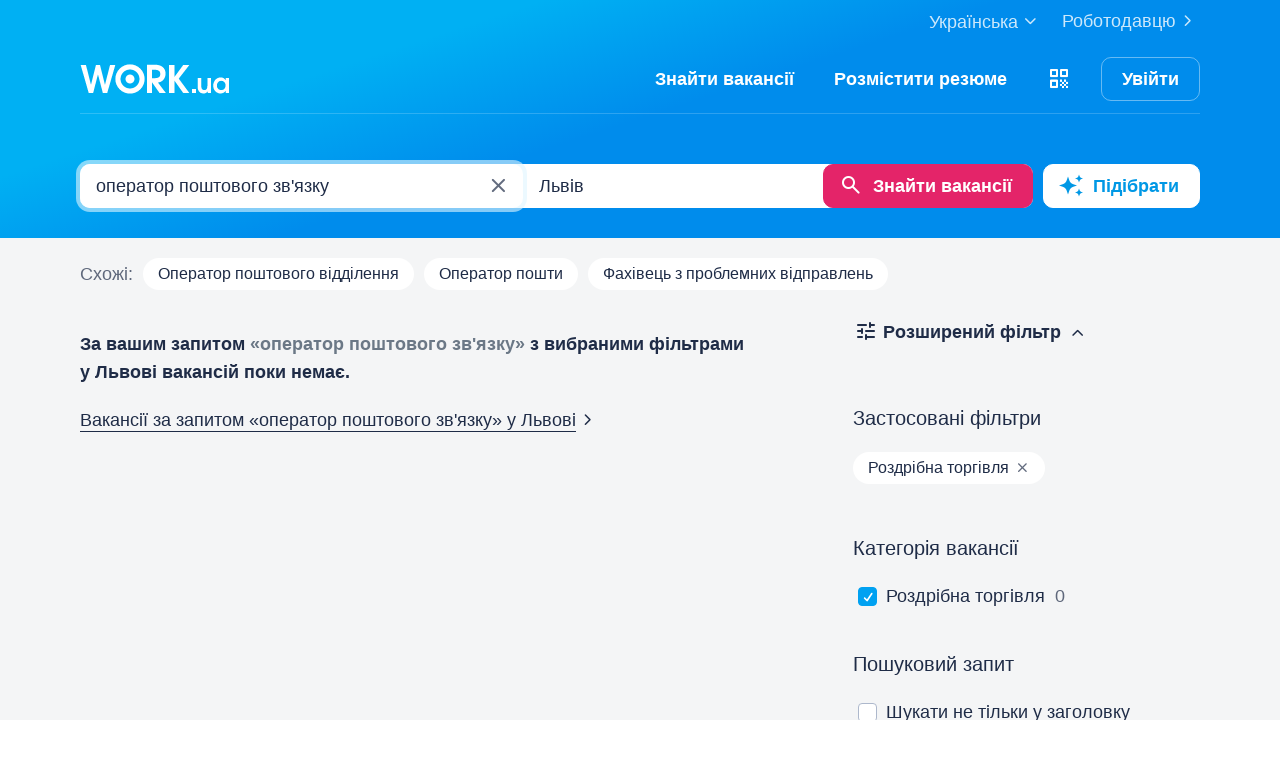

--- FILE ---
content_type: application/javascript
request_url: https://st.work.ua/js/jobseeker/saved-search-subscribe-block-min_1763385666.js
body_size: 11087
content:
/*!
 * jQuery Validation Plugin v1.13.1
 *
 * http://jqueryvalidation.org/
 *
 * Copyright (c) 2014 Jörn Zaefferer
 * Released under the MIT license
 */
function array_unique(e){var t,r,i;for(r=e.length;r;)for(t=--r;t>0;)if(e[r]===e[--t]){for(i=t;--t&&e[r]===e[t];);r-=e.splice(t+1,i-t).length}return e}function _fieldErr(){return 0==arguments.length?"":1==arguments.length?lang.validate.messages[arguments[0]]||"":(arguments[0]=lang.validate.messages[arguments[0]]||"",arguments[1]=lang.validate.fields[arguments[1]]||"",$.validator.format.apply(this,arguments))}function _detectSocial(e){var t=window.socialRestriction;for(var r in t)if(new RegExp(t[r].regexp.slice(1,-2),"i").test(e))return t[r].name;return!1}function _isMainPageSocial(e){var t=window.socialRestriction;for(var r in t)if(new RegExp(t[r].regexp_main.slice(1,-2),"i").test(e))return!0;return!1}function showModalForEmailSpecify(e,t){"object"!=typeof t&&(t={});var r=$("body"),i=function(){return r.ModalBPWnd("getcontainer").find("form")},n=function(){return r.ModalBPWnd("getcontainer").find(".specify-submit")},s='<form id="specify-email-form"><div class="row"><div class="col-md-10 col-sm-12"><p class="cut-bottom">'+lang.specify_email_modal.content_text+'</p></div><div class="form-group col-md-10 col-sm-12"><input class="form-control" type="text" name="email" id="email-modal" placeholder="'+lang.validate.fields.email+'"></div></div></form>';r.ModalBPWnd({title:lang.specify_email_modal.title,own_body_el:s,footer_buttons:[{name:lang.save,add_class:"specify-submit",type:"button",func:function(){i().trigger("submit")}},{type:"or-cancel"}],removeDialogFromPageIfClose:!0}),r.ModalBPWnd("open"),$("#email-modal").val(lastUserModalEmail),i().validate({debug:!1,rules:{email:{required:!0,email:!0,remote:{url:"/jobseeker/check-email/",type:"post",async:!1,dataFilter:function(e){var t=JSON.parse(e).message;return!t||'"'+t+'"'}}}},messages:{email:{required:lang.form_errs.empty_email,email:lang.form_errs.bad_email}},submitHandler:function(i){self=this;var s=$(i).serializeArray(),a=s[0].value;if("function"==typeof t.beforeSubmitHandler&&!t.beforeSubmitHandler(s))return!1;if(lastUserSentEmail.length>0&&a.toLowerCase()===lastUserSentEmail)return e(s);if(n().prop("disabled",!0),"object"==typeof t.data)for(key in t.data)s.push({name:key,value:t.data[key]});$.post("/ajax/jobseeker/update-email/",s,(function(i){i.success?(t.hasOwnProperty("forceClose")&&!0!==t.forceClose||r.ModalBPWnd("close"),lastUserSentEmail=a.toLowerCase(),e(s)):i.message&&self.showPostErrors({email:i.message}),n().prop("disabled",!1)}),"json")}}),$.extend($.validator.prototype,{showFormError:function(){}})}!function(e){"function"==typeof define&&define.amd?define(["jquery"],e):e(jQuery)}((function(e){e.extend(e.fn,{validate:function(t){if(this.length){var r=e.data(this[0],"validator");return r||(this.attr("novalidate","novalidate"),r=new e.validator(t,this[0]),e.data(this[0],"validator",r),r.settings.onsubmit&&(this.validateDelegate(":submit","click.validate",(function(t){r.settings.submitHandler&&(r.submitButton=t.target),e(t.target).hasClass("cancel")&&(r.cancelSubmit=!0),void 0!==e(t.target).attr("formnovalidate")&&(r.cancelSubmit=!0)})),this.submit((function(t){function i(){var i,n;return!r.settings.submitHandler||(r.submitButton&&(i=e("<input type='hidden'/>").attr("name",r.submitButton.name).val(e(r.submitButton).val()).appendTo(r.currentForm)),n=r.settings.submitHandler.call(r,r.currentForm,t),r.submitButton&&i.remove(),void 0!==n&&n)}return r.settings.debug&&t.preventDefault(),r.cancelSubmit?(r.cancelSubmit=!1,i()):r.form()?r.pendingRequest?(r.formSubmitted=!0,!1):i():(r.focusInvalid(),!1)}))),r)}t&&t.debug&&window.console&&console.warn("Nothing selected, can't validate, returning nothing.")},valid:function(){var t,r;return e(this[0]).is("form")?t=this.validate().form():(t=!0,r=e(this[0].form).validate(),this.each((function(){t=r.element(this)&&t}))),t},removeAttrs:function(t){var r={},i=this;return e.each(t.split(/\s/),(function(e,t){r[t]=i.attr(t),i.removeAttr(t)})),r},rules:function(t,r){var i,n,s,a,o,l,u=this[0];if(t)switch(n=(i=e.data(u.form,"validator").settings).rules,s=e.validator.staticRules(u),t){case"add":e.extend(s,e.validator.normalizeRule(r)),delete s.messages,n[u.name]=s,r.messages&&(i.messages[u.name]=e.extend(i.messages[u.name],r.messages));break;case"remove":return r?(l={},e.each(r.split(/\s/),(function(t,r){l[r]=s[r],delete s[r],"required"===r&&e(u).removeAttr("aria-required")})),l):(delete n[u.name],s)}return(a=e.validator.normalizeRules(e.extend({},e.validator.classRules(u),e.validator.attributeRules(u),e.validator.dataRules(u),e.validator.staticRules(u)),u)).required&&(o=a.required,delete a.required,a=e.extend({required:o},a),e(u).attr("aria-required","true")),a.remote&&(o=a.remote,delete a.remote,a=e.extend(a,{remote:o})),a}}),e.extend(e.expr[":"],{blank:function(t){return!e.trim(""+e(t).val())},filled:function(t){return!!e.trim(""+e(t).val())},unchecked:function(t){return!e(t).prop("checked")}}),e.validator=function(t,r){this.settings=e.extend(!0,{},e.validator.defaults,t),this.currentForm=r,this.init()},e.validator.format=function(t,r){return 1===arguments.length?function(){var r=e.makeArray(arguments);return r.unshift(t),e.validator.format.apply(this,r)}:(arguments.length>2&&r.constructor!==Array&&(r=e.makeArray(arguments).slice(1)),r.constructor!==Array&&(r=[r]),e.each(r,(function(e,r){t=t.replace(new RegExp("\\{"+e+"\\}","g"),(function(){return r}))})),t)},e.extend(e.validator,{defaults:{messages:{},groups:{},rules:{},errorClass:"error",validClass:"valid",errorElement:"label",focusCleanup:!1,focusInvalid:!0,errorContainer:e([]),errorLabelContainer:e([]),onsubmit:!0,ignore:":hidden",ignoreTitle:!1,onfocusin:function(e){this.lastActive=e,this.settings.focusCleanup&&(this.settings.unhighlight&&this.settings.unhighlight.call(this,e,this.settings.errorClass,this.settings.validClass),this.hideThese(this.errorsFor(e)))},onfocusout:function(e){this.checkable(e)||!(e.name in this.submitted)&&this.optional(e)||this.element(e)},onkeyup:function(e,t){9===t.which&&""===this.elementValue(e)||(e.name in this.submitted||e===this.lastElement)&&this.element(e)},onclick:function(e){e.name in this.submitted?this.element(e):e.parentNode.name in this.submitted&&this.element(e.parentNode)},highlight:function(t,r,i){"radio"===t.type?this.findByName(t.name).addClass(r).removeClass(i):e(t).addClass(r).removeClass(i)},unhighlight:function(t,r,i){"radio"===t.type?this.findByName(t.name).removeClass(r).addClass(i):e(t).removeClass(r).addClass(i)}},setDefaults:function(t){e.extend(e.validator.defaults,t)},messages:{required:"This field is required.",remote:"Please fix this field.",email:"Please enter a valid email address.",url:"Please enter a valid URL.",date:"Please enter a valid date.",dateISO:"Please enter a valid date ( ISO ).",number:"Please enter a valid number.",digits:"Please enter only digits.",creditcard:"Please enter a valid credit card number.",equalTo:"Please enter the same value again.",maxlength:e.validator.format("Please enter no more than {0} characters."),minlength:e.validator.format("Please enter at least {0} characters."),rangelength:e.validator.format("Please enter a value between {0} and {1} characters long."),range:e.validator.format("Please enter a value between {0} and {1}."),max:e.validator.format("Please enter a value less than or equal to {0}."),min:e.validator.format("Please enter a value greater than or equal to {0}.")},autoCreateRanges:!1,prototype:{init:function(){this.labelContainer=e(this.settings.errorLabelContainer),this.errorContext=this.labelContainer.length&&this.labelContainer||e(this.currentForm),this.containers=e(this.settings.errorContainer).add(this.settings.errorLabelContainer),this.submitted={},this.valueCache={},this.pendingRequest=0,this.pending={},this.invalid={},this.reset();var t,r=this.groups={};function i(t){var r=e.data(this[0].form,"validator"),i="on"+t.type.replace(/^validate/,""),n=r.settings;n[i]&&!this.is(n.ignore)&&n[i].call(r,this[0],t)}e.each(this.settings.groups,(function(t,i){"string"==typeof i&&(i=i.split(/\s/)),e.each(i,(function(e,i){r[i]=t}))})),t=this.settings.rules,e.each(t,(function(r,i){t[r]=e.validator.normalizeRule(i)})),e(this.currentForm).validateDelegate(":text, [type='password'], [type='file'], select, textarea, [type='number'], [type='search'] ,[type='tel'], [type='url'], [type='email'], [type='datetime'], [type='date'], [type='month'], [type='week'], [type='time'], [type='datetime-local'], [type='range'], [type='color'], [type='radio'], [type='checkbox']","focusin.validate focusout.validate keyup.validate",i).validateDelegate("select, option, [type='radio'], [type='checkbox']","click.validate",i),this.settings.invalidHandler&&e(this.currentForm).bind("invalid-form.validate",this.settings.invalidHandler),e(this.currentForm).find("[required], [data-rule-required], .required").attr("aria-required","true")},form:function(){return this.checkForm(),e.extend(this.submitted,this.errorMap),this.invalid=e.extend({},this.errorMap),this.valid()||e(this.currentForm).triggerHandler("invalid-form",[this]),this.showErrors(),this.valid()},checkForm:function(){this.prepareForm();for(var e=0,t=this.currentElements=this.elements();t[e];e++)this.check(t[e]);return this.valid()},element:function(t){var r=this.clean(t),i=this.validationTargetFor(r),n=!0;return this.lastElement=i,void 0===i?delete this.invalid[r.name]:(this.prepareElement(i),this.currentElements=e(i),(n=!1!==this.check(i))?delete this.invalid[i.name]:this.invalid[i.name]=!0),e(t).attr("aria-invalid",!n),this.numberOfInvalids()||(this.toHide=this.toHide.add(this.containers)),this.showErrors(),n},showErrors:function(t){if(t){for(var r in e.extend(this.errorMap,t),this.errorList=[],t)this.errorList.push({message:t[r],element:this.findByName(r)[0]});this.successList=e.grep(this.successList,(function(e){return!(e.name in t)}))}this.settings.showErrors?this.settings.showErrors.call(this,this.errorMap,this.errorList):this.defaultShowErrors()},resetForm:function(){e.fn.resetForm&&e(this.currentForm).resetForm(),this.submitted={},this.lastElement=null,this.prepareForm(),this.hideErrors(),this.elements().removeClass(this.settings.errorClass).removeData("previousValue").removeAttr("aria-invalid")},numberOfInvalids:function(){return this.objectLength(this.invalid)},objectLength:function(e){var t,r=0;for(t in e)r++;return r},hideErrors:function(){this.hideThese(this.toHide)},hideThese:function(e){e.not(this.containers).text(""),this.addWrapper(e).hide()},valid:function(){return 0===this.size()},size:function(){return this.errorList.length},focusInvalid:function(){if(this.settings.focusInvalid)try{e(this.findLastActive()||this.errorList.length&&this.errorList[0].element||[]).filter(":visible").focus().trigger("focusin")}catch(e){}},findLastActive:function(){var t=this.lastActive;return t&&1===e.grep(this.errorList,(function(e){return e.element.name===t.name})).length&&t},elements:function(){var t=this,r={};return e(this.currentForm).find("input, select, textarea").not(":submit, :reset, :image, [disabled], [readonly]").not(this.settings.ignore).filter((function(){return!this.name&&t.settings.debug&&window.console&&console.error("%o has no name assigned",this),!(this.name in r||!t.objectLength(e(this).rules()))&&(r[this.name]=!0,!0)}))},clean:function(t){return e(t)[0]},errors:function(){var t=this.settings.errorClass.split(" ").join(".");return e(this.settings.errorElement+"."+t,this.errorContext)},reset:function(){this.successList=[],this.errorList=[],this.errorMap={},this.toShow=e([]),this.toHide=e([]),this.currentElements=e([])},prepareForm:function(){this.reset(),this.toHide=this.errors().add(this.containers)},prepareElement:function(e){this.reset(),this.toHide=this.errorsFor(e)},elementValue:function(t){var r,i=e(t),n=t.type;return"radio"===n||"checkbox"===n?e("input[name='"+t.name+"']:checked").val():"number"===n&&void 0!==t.validity?!t.validity.badInput&&i.val():"string"==typeof(r=i.val())?r.replace(/\r/g,""):r},check:function(t){t=this.validationTargetFor(this.clean(t));var r,i,n,s=e(t).rules(),a=e.map(s,(function(e,t){return t})).length,o=!1,l=this.elementValue(t);for(i in s){n={method:i,parameters:s[i]};try{if("dependency-mismatch"===(r=e.validator.methods[i].call(this,l,t,n.parameters))&&1===a){o=!0;continue}if(o=!1,"pending"===r)return void(this.toHide=this.toHide.not(this.errorsFor(t)));if(!r)return this.formatAndAdd(t,n),!1}catch(e){throw this.settings.debug&&window.console&&console.log("Exception occurred when checking element "+t.id+", check the '"+n.method+"' method.",e),e}}if(!o)return this.objectLength(s)&&this.successList.push(t),!0},customDataMessage:function(t,r){return e(t).data("msg"+r.charAt(0).toUpperCase()+r.substring(1).toLowerCase())||e(t).data("msg")},customMessage:function(e,t){var r=this.settings.messages[e];return r&&(r.constructor===String?r:r[t])},findDefined:function(){for(var e=0;e<arguments.length;e++)if(void 0!==arguments[e])return arguments[e]},defaultMessage:function(t,r){return this.findDefined(this.customMessage(t.name,r),this.customDataMessage(t,r),!this.settings.ignoreTitle&&t.title||void 0,e.validator.messages[r],"<strong>Warning: No message defined for "+t.name+"</strong>")},formatAndAdd:function(t,r){var i=this.defaultMessage(t,r.method),n=/\$?\{(\d+)\}/g;"function"==typeof i?i=i.call(this,r.parameters,t):n.test(i)&&(i=e.validator.format(i.replace(n,"{$1}"),r.parameters)),this.errorList.push({message:i,element:t,method:r.method}),this.errorMap[t.name]=i,this.submitted[t.name]=i},addWrapper:function(e){return this.settings.wrapper&&(e=e.add(e.parent(this.settings.wrapper))),e},defaultShowErrors:function(){var e,t,r;for(e=0;this.errorList[e];e++)r=this.errorList[e],this.settings.highlight&&this.settings.highlight.call(this,r.element,this.settings.errorClass,this.settings.validClass),this.showLabel(r.element,r.message);if(this.errorList.length&&(this.toShow=this.toShow.add(this.containers)),this.settings.success)for(e=0;this.successList[e];e++)this.showLabel(this.successList[e]);if(this.settings.unhighlight)for(e=0,t=this.validElements();t[e];e++)this.settings.unhighlight.call(this,t[e],this.settings.errorClass,this.settings.validClass);this.toHide=this.toHide.not(this.toShow),this.hideErrors(),this.addWrapper(this.toShow).show()},validElements:function(){return this.currentElements.not(this.invalidElements())},invalidElements:function(){return e(this.errorList).map((function(){return this.element}))},showLabel:function(t,r){var i,n,s,a=this.errorsFor(t),o=this.idOrName(t),l=e(t).attr("aria-describedby");a.length?(a.removeClass(this.settings.validClass).addClass(this.settings.errorClass),a.html(r)):(i=a=e("<"+this.settings.errorElement+">").attr("id",o+"-error").addClass(this.settings.errorClass).html(r||""),this.settings.wrapper&&(i=a.hide().show().wrap("<"+this.settings.wrapper+"/>").parent()),this.labelContainer.length?this.labelContainer.append(i):this.settings.errorPlacement?this.settings.errorPlacement(i,e(t)):i.insertAfter(t),a.is("label")?a.attr("for",o):0===a.parents("label[for='"+o+"']").length&&(s=a.attr("id").replace(/(:|\.|\[|\])/g,"\\$1"),l?l.match(new RegExp("\\b"+s+"\\b"))||(l+=" "+s):l=s,e(t).attr("aria-describedby",l),(n=this.groups[t.name])&&e.each(this.groups,(function(t,r){r===n&&e("[name='"+t+"']",this.currentForm).attr("aria-describedby",a.attr("id"))})))),!r&&this.settings.success&&(a.text(""),"string"==typeof this.settings.success?a.addClass(this.settings.success):this.settings.success(a,t)),this.toShow=this.toShow.add(a)},errorsFor:function(t){var r=this.idOrName(t),i=e(t).attr("aria-describedby"),n="label[for='"+r+"'], label[for='"+r+"'] *";return i&&(n=n+", #"+i.replace(/\s+/g,", #")),this.errors().filter(n)},idOrName:function(e){return this.groups[e.name]||(this.checkable(e)?e.name:e.id||e.name)},validationTargetFor:function(t){return this.checkable(t)&&(t=this.findByName(t.name)),e(t).not(this.settings.ignore)[0]},checkable:function(e){return/radio|checkbox/i.test(e.type)},findByName:function(t){return e(this.currentForm).find("[name='"+t+"']")},getLength:function(t,r){switch(r.nodeName.toLowerCase()){case"select":return e("option:selected",r).length;case"input":if(this.checkable(r))return this.findByName(r.name).filter(":checked").length}return t.length},depend:function(e,t){return!this.dependTypes[typeof e]||this.dependTypes[typeof e](e,t)},dependTypes:{boolean:function(e){return e},string:function(t,r){return!!e(t,r.form).length},function:function(e,t){return e(t)}},optional:function(t){var r=this.elementValue(t);return!e.validator.methods.required.call(this,r,t)&&"dependency-mismatch"},startRequest:function(e){this.pending[e.name]||(this.pendingRequest++,this.pending[e.name]=!0)},stopRequest:function(t,r){this.pendingRequest--,this.pendingRequest<0&&(this.pendingRequest=0),delete this.pending[t.name],r&&0===this.pendingRequest&&this.formSubmitted&&this.form()?(e(this.currentForm).submit(),this.formSubmitted=!1):!r&&0===this.pendingRequest&&this.formSubmitted&&(e(this.currentForm).triggerHandler("invalid-form",[this]),this.formSubmitted=!1)},previousValue:function(t){return e.data(t,"previousValue")||e.data(t,"previousValue",{old:null,valid:!0,message:this.defaultMessage(t,"remote")})}},classRuleSettings:{required:{required:!0},email:{email:!0},url:{url:!0},date:{date:!0},dateISO:{dateISO:!0},number:{number:!0},digits:{digits:!0},creditcard:{creditcard:!0}},addClassRules:function(t,r){t.constructor===String?this.classRuleSettings[t]=r:e.extend(this.classRuleSettings,t)},classRules:function(t){var r={},i=e(t).attr("class");return i&&e.each(i.split(" "),(function(){this in e.validator.classRuleSettings&&e.extend(r,e.validator.classRuleSettings[this])})),r},attributeRules:function(t){var r,i,n={},s=e(t),a=t.getAttribute("type");for(r in e.validator.methods)"required"===r?(""===(i=t.getAttribute(r))&&(i=!0),i=!!i):i=s.attr(r),/min|max/.test(r)&&(null===a||/number|range|text/.test(a))&&(i=Number(i)),i||0===i?n[r]=i:a===r&&"range"!==a&&(n[r]=!0);return n.maxlength&&/-1|2147483647|524288/.test(n.maxlength)&&delete n.maxlength,n},dataRules:function(t){var r,i,n={},s=e(t);for(r in e.validator.methods)void 0!==(i=s.data("rule"+r.charAt(0).toUpperCase()+r.substring(1).toLowerCase()))&&(n[r]=i);return n},staticRules:function(t){var r={},i=e.data(t.form,"validator");return i.settings.rules&&(r=e.validator.normalizeRule(i.settings.rules[t.name])||{}),r},normalizeRules:function(t,r){return e.each(t,(function(i,n){if(!1!==n){if(n.param||n.depends){var s=!0;switch(typeof n.depends){case"string":s=!!e(n.depends,r.form).length;break;case"function":s=n.depends.call(r,r)}s?t[i]=void 0===n.param||n.param:delete t[i]}}else delete t[i]})),e.each(t,(function(i,n){t[i]=e.isFunction(n)?n(r):n})),e.each(["minlength","maxlength"],(function(){t[this]&&(t[this]=Number(t[this]))})),e.each(["rangelength","range"],(function(){var r;t[this]&&(e.isArray(t[this])?t[this]=[Number(t[this][0]),Number(t[this][1])]:"string"==typeof t[this]&&(r=t[this].replace(/[\[\]]/g,"").split(/[\s,]+/),t[this]=[Number(r[0]),Number(r[1])]))})),e.validator.autoCreateRanges&&(null!=t.min&&null!=t.max&&(t.range=[t.min,t.max],delete t.min,delete t.max),null!=t.minlength&&null!=t.maxlength&&(t.rangelength=[t.minlength,t.maxlength],delete t.minlength,delete t.maxlength)),t},normalizeRule:function(t){if("string"==typeof t){var r={};e.each(t.split(/\s/),(function(){r[this]=!0})),t=r}return t},addMethod:function(t,r,i){e.validator.methods[t]=r,e.validator.messages[t]=void 0!==i?i:e.validator.messages[t],r.length<3&&e.validator.addClassRules(t,e.validator.normalizeRule(t))},methods:{required:function(t,r,i){if(!this.depend(i,r))return"dependency-mismatch";if("select"===r.nodeName.toLowerCase()){var n=e(r).val();return n&&n.length>0}return this.checkable(r)?this.getLength(t,r)>0:e.trim(t).length>0},email:function(e,t){return this.optional(t)||/^[a-z\d_\.\+-]+@([\w_-]+\.)+(\w+)$/i.test(e)},url:function(e,t){return this.optional(t)||/^(https?|s?ftp):\/\/(((([a-z]|\d|-|\.|_|~|[\u00A0-\uD7FF\uF900-\uFDCF\uFDF0-\uFFEF])|(%[\da-f]{2})|[!\$&'\(\)\*\+,;=]|:)*@)?(((\d|[1-9]\d|1\d\d|2[0-4]\d|25[0-5])\.(\d|[1-9]\d|1\d\d|2[0-4]\d|25[0-5])\.(\d|[1-9]\d|1\d\d|2[0-4]\d|25[0-5])\.(\d|[1-9]\d|1\d\d|2[0-4]\d|25[0-5]))|((([a-z]|\d|[\u00A0-\uD7FF\uF900-\uFDCF\uFDF0-\uFFEF])|(([a-z]|\d|[\u00A0-\uD7FF\uF900-\uFDCF\uFDF0-\uFFEF])([a-z]|\d|-|\.|_|~|[\u00A0-\uD7FF\uF900-\uFDCF\uFDF0-\uFFEF])*([a-z]|\d|[\u00A0-\uD7FF\uF900-\uFDCF\uFDF0-\uFFEF])))\.)+(([a-z]|[\u00A0-\uD7FF\uF900-\uFDCF\uFDF0-\uFFEF])|(([a-z]|[\u00A0-\uD7FF\uF900-\uFDCF\uFDF0-\uFFEF])([a-z]|\d|-|\.|_|~|[\u00A0-\uD7FF\uF900-\uFDCF\uFDF0-\uFFEF])*([a-z]|[\u00A0-\uD7FF\uF900-\uFDCF\uFDF0-\uFFEF])))\.?)(:\d*)?)(\/((([a-z]|\d|-|\.|_|~|[\u00A0-\uD7FF\uF900-\uFDCF\uFDF0-\uFFEF])|(%[\da-f]{2})|[!\$&'\(\)\*\+,;=]|:|@)+(\/(([a-z]|\d|-|\.|_|~|[\u00A0-\uD7FF\uF900-\uFDCF\uFDF0-\uFFEF])|(%[\da-f]{2})|[!\$&'\(\)\*\+,;=]|:|@)*)*)?)?(\?((([a-z]|\d|-|\.|_|~|[\u00A0-\uD7FF\uF900-\uFDCF\uFDF0-\uFFEF])|(%[\da-f]{2})|[!\$&'\(\)\*\+,;=]|:|@)|[\uE000-\uF8FF]|\/|\?)*)?(#((([a-z]|\d|-|\.|_|~|[\u00A0-\uD7FF\uF900-\uFDCF\uFDF0-\uFFEF])|(%[\da-f]{2})|[!\$&'\(\)\*\+,;=]|:|@)|\/|\?)*)?$/i.test(e)},date:function(e,t){return this.optional(t)||!/Invalid|NaN/.test(new Date(e).toString())},dateISO:function(e,t){return this.optional(t)||/^\d{4}[\/\-](0?[1-9]|1[012])[\/\-](0?[1-9]|[12][0-9]|3[01])$/.test(e)},number:function(e,t){return this.optional(t)||/^-?(?:\d+|\d{1,3}(?:,\d{3})+)?(?:\.\d+)?$/.test(e)},digits:function(e,t){return this.optional(t)||/^\d+$/.test(e)},creditcard:function(e,t){if(this.optional(t))return"dependency-mismatch";if(/[^0-9 \-]+/.test(e))return!1;var r,i,n=0,s=0,a=!1;if((e=e.replace(/\D/g,"")).length<13||e.length>19)return!1;for(r=e.length-1;r>=0;r--)i=e.charAt(r),s=parseInt(i,10),a&&(s*=2)>9&&(s-=9),n+=s,a=!a;return n%10==0},minlength:function(t,r,i){var n=e.isArray(t)?t.length:this.getLength(e.trim(t),r);return this.optional(r)||n>=i},maxlength:function(t,r,i){var n=e.isArray(t)?t.length:this.getLength(e.trim(t),r);return this.optional(r)||n<=i},rangelength:function(t,r,i){var n=e.isArray(t)?t.length:this.getLength(e.trim(t),r);return this.optional(r)||n>=i[0]&&n<=i[1]},min:function(e,t,r){return this.optional(t)||e>=r},max:function(e,t,r){return this.optional(t)||e<=r},range:function(e,t,r){return this.optional(t)||e>=r[0]&&e<=r[1]},equalTo:function(t,r,i){var n=e(i);return this.settings.onfocusout&&n.unbind(".validate-equalTo").bind("blur.validate-equalTo",(function(){e(r).valid()})),t===n.val()},remote:function(t,r,i){if(this.optional(r))return"dependency-mismatch";var n,s,a=this.previousValue(r);return this.settings.messages[r.name]||(this.settings.messages[r.name]={}),a.originalMessage=this.settings.messages[r.name].remote,this.settings.messages[r.name].remote=a.message,i="string"==typeof i&&{url:i}||i,a.old===t?a.valid:(a.old=t,n=this,this.startRequest(r),(s={})[r.name]=t,e.ajax(e.extend(!0,{url:i,mode:"abort",port:"validate"+r.name,dataType:"json",data:s,context:n.currentForm,success:function(i){var s,o,l,u=!0===i||"true"===i;n.settings.messages[r.name].remote=a.originalMessage,u?(l=n.formSubmitted,n.prepareElement(r),n.formSubmitted=l,n.successList.push(r),delete n.invalid[r.name],n.showErrors()):(s={},o=i||n.defaultMessage(r,"remote"),s[r.name]=a.message=e.isFunction(o)?o(t):o,n.invalid[r.name]=!0,n.showErrors(s)),a.valid=u,n.stopRequest(r,u)}},i)),"pending")}}}),e.format=function(){throw"$.format has been deprecated. Please use $.validator.format instead."};var t,r={};e.ajaxPrefilter?e.ajaxPrefilter((function(e,t,i){var n=e.port;"abort"===e.mode&&(r[n]&&r[n].abort(),r[n]=i)})):(t=e.ajax,e.ajax=function(i){var n=("mode"in i?i:e.ajaxSettings).mode,s=("port"in i?i:e.ajaxSettings).port;return"abort"===n?(r[s]&&r[s].abort(),r[s]=t.apply(this,arguments),r[s]):t.apply(this,arguments)}),e.extend(e.fn,{validateDelegate:function(t,r,i){return this.bind(r,(function(r){var n=e(r.target);if(n.is(t))return i.apply(n,arguments)}))}})})),$.extend($.validator.methods,{caps:function(e){return e.length<3||e.match(/[a-zа-яёіїґє']{3,}/g)},caps2:function(e){return e.length<3||e.match(/[a-zA-Zа-яА-ЯёЁіІїЇґҐєЄ']{3,}/g)},checkNum:function(e){return!e.match(/[^-a-zа-яїєіґё()'− ]/gi)},checkFio:function(e){return $.trim(e).split(/\s+/).length>1},checkFirstNameEqualsLastName:function(e){var t=$.trim(e).toLowerCase().split(/\s+/);return!(t.length>=2)||$.trim(t[0])!==$.trim(t[1])},cityCheck:function(e,t){return $hidden=$(t).parent().find(".js-rvalue"),$hidden.val()>0},checkIsOccupied:function(e,t){var r=!0,n=$(t).parent().find(".js-rvalue").val();if("undefined"!=typeof citiesTH){for(i in citiesTH)if(void 0!==citiesTH[i].id&&n==parseInt(citiesTH[i].id)){1==citiesTH[i].is_occupied&&(r=!1);break}}else r=!1;return r},socialNotMainPage:function(e){var t=!0,r=e.trim();return r&&_isMainPageSocial(r)&&(t=!1),t},socialDefineCheck:function(e){var t=!0,r=e.trim();return r&&!_detectSocial(r)&&(t=!1),t},socialDoubleCheck:function(e){var t=[],r=!0;if(e=e.trim()){var i=_detectSocial(e.trim());$("[name^='social_link_']:visible").each((function(){var e=$(this).val().trim();if(!e)return!0;var n=_detectSocial(e);if(n===i&&t[n])return r=!1,!1;t[n]=!0}))}return r},addressCheck:function(e,t){return!!$(".modal-open").length||$(t).parent().find(".js-avalue").val()>=0},salary_letters:function(e){return""==e||!e.match(/[a-zA-Zа-яА-ЯёЁіІїЇґҐєЄ']{1,}/g)},checkWebsite:function(e){var t=e.trim().replace(/^https?:\/\//i,"").match(/^([a-zа-яіїєёґ\d](-*[a-zа-яіїєёґ\d_])*(\.[a-zа-яіїєёґ\d](-*[a-zа-яіїєёґ\d])*)+)(\/?\??[\S]*)$/i);return""==e.trim()||null!=t||null!=t&&void 0},checkQuotes:function(e){return null==e.trim().match(/["«»]/g)},salary_digits:function(e){return""==e||e.match(/^[0-9a-zA-Zа-яА-ЯёЁіІїЇґҐєЄ]{1,}$/g)},email2:function(e){return""==e||e.match(/^([\+a-z0-9_-]+\.)*[\+a-z0-9_-]+@[a-z0-9_-]+(\.[a-z0-9_-]+)*\.[a-z]{2,}$/gi)},emailPrivateRelay:function(e){return""==e||!e.match(/@privaterelay\.appleid\.com/gi)},phone:function(e){var t=e.match(/\d/g);return t&&t.length>=10},phone2:function(e){if(""!=$.trim(e)){var t=e.match(/\d/g);return t&&t.length>=10}return!0},phoneOrEmail:function(e){var t=e.match(/\d/g);return t&&t.length>=10||e.match(/^([\+a-z0-9_-]+\.)*[\+a-z0-9_-]+@[a-z0-9_-]+(\.[a-z0-9_-]+)*\.[a-z]{2,}$/gi)},uniqwords:function(e){var t=e.replace(/(,|\.|\-|\!|\?|\&|\*|\(|\)|;|:'|"|\\)/g," ").replace(/(^|\s)\S{1,2}(\s|$)/g," ").replace(/^\s+|\s+$/g,"").replace(/ +/g," ").toLowerCase().split(" ");return t.length==array_unique(t).length},onlyother:function(e,t){return!(($.isArray(e)?e.length:this.getLength(e,t))>1&&$("#chk_32:checked",this.currentForm).length)},validDayMonthYear:function(e,t,r){var i=this,n=function(e){return $.trim($(i.currentForm).find("[name='"+e+"']").val())},s=n(r[0]),a=n(r[1]),o=n(r[2]);if(!s||!a||!o)return!0;var l=new Date(o,a-1,s);return l.getFullYear()==o&&l.getMonth()+1==a&&l.getDate()==s},greaterThanYear:function(e,t,r){var i,n,s,a,o=this.settings.groups[this.groups[t.name]],l=[];for("string"==typeof o&&(o=o.split(/\s/)),i=0;i<o.length;i++)""!==(n=$.trim($(this.currentForm).find("[name='"+o[i]+"']").val()))&&(l[i]=n);return!(3===l.length&&(a=new Date(l[2],l[1]-1,l[0]),(s=new Date).setFullYear(s.getFullYear()-r),s.getTime()<a.getTime()))},dateOrEmpty:function(e,t){var r,i=this.settings.groups[this.groups[t.name]];if("string"==typeof i&&(i=i.split(/\s/)),navigator.userAgent.match(/(iPod|iPhone|iPad|Android)/)&&$(t).val()>0){for(r=0;r<i.length;r++)if(""==$.trim($(this.currentForm).find("[name='"+i[r]+"']").val())){$(this.currentForm).find("[name='"+i[r]+"']").trigger("focus");break}return!0}var n=0;for(r=0;r<i.length;r++)""==$.trim($(this.currentForm).find("[name='"+i[r]+"']").val())&&n++;return n==i.length||0==n},dateRange:function(e,t){var r,i=this.settings.groups[this.groups[t.name]];if("string"==typeof i&&(i=i.split(/\s/)),navigator.userAgent.match(/(iPod|iPhone|iPad|Android)/)&&$(t).val()>0){for(r=0;r<i.length;r++)if(""==$.trim($(this.currentForm).find("[name='"+i[r]+"']").val())){$(this.currentForm).find("[name='"+i[r]+"']").trigger("focus");break}return!0}for(r=0;r<i.length;r++)if(""==$.trim($(this.currentForm).find("[name='"+i[r]+"']").val()))return!1;return!0},customFacultyRule:function(e,t,r){var i=$(this.currentForm).find(".js_education").val();if(69==i)return!0;if(68==i){var n=$.isArray(e)?e.length:this.getLength($.trim(e),t);return this.optional(t)||n<=r}return $.trim(e).length>0},endDateRange:function(e,t){var r,i=[],n=0,s=this.settings.groups[this.groups[t.name]];for("string"==typeof s&&(s=s.split(/\s/)),r=0;r<s.length;r++)""==$.trim($(this.currentForm).find("[name='"+s[r]+"']").val())&&(n+=1,i[r]=$.trim($(this.currentForm).find("[name='"+s[r]+"']").val()));return 0==n||n==r||""==i[1]},compareDateRange:function(e,t){var r,i=[],n=[],s=[],a=0,o=0,l=this.settings.rules[t.name].compareDateRange;if(groupStart=this.settings.groups[l.groupStart],groupEnd=this.settings.groups[l.groupEnd],"string"==typeof groupStart&&"string"==typeof groupEnd&&(groupStart=groupStart.split(/\s/),groupEnd=groupEnd.split(/\s/)),2!=groupStart.length&&2!=groupEnd.length)return!1;for(r=0;r<groupStart.length;r++)""==$.trim($(this.currentForm).find("[name='"+groupStart[r]+"']").val())?a+=1:i[r]=$.trim($(this.currentForm).find("[name='"+groupStart[r]+"']").val());for(r=0;r<groupEnd.length;r++)""==$.trim($(this.currentForm).find("[name='"+groupEnd[r]+"']").val())?(o+=1,s[r]=$.trim($(this.currentForm).find("[name='"+groupEnd[r]+"']").val())):n[r]=$.trim($(this.currentForm).find("[name='"+groupEnd[r]+"']").val());return 2==o||""==s[1]||0==a&&0==o&&(timestampEnd=Date.UTC(n[1],n[0],1,0,0,0),timestampStart=Date.UTC(i[1],i[0],1,0,0,0),timestampStart<=timestampEnd)},greaterCurrentDate:function(e,t){var r,i=this.settings.groups[this.groups[t.name]],n=[],s="";if("string"==typeof i&&(i=i.split(/\s/)),2!==i.length)return!1;for(r=0;r<i.length;r++)""!==(s=$.trim($(this.currentForm).find("[name='"+i[r]+"']").val()))&&(n[r]=s);return!(2===n.length&&Date.UTC(n[1],n[0]-1,1,0,0,0)>Date.now())},wordsCount:function(e,t,r){var i=new RegExp("([^\\s]+(\\s|,)+){"+r+",}","gi");return""==e||!e.replace(/,/gi," ").trim().match(i)},require_from_group:function(e,t,r){var i=$(r[1],t.form),n=i.eq(0),s=n.data("valid_req_grp")?n.data("valid_req_grp"):$.extend({},this),a=i.filter((function(){return s.elementValue(this)})).length>=r[0];return n.data("valid_req_grp",s),$(t).data("being_validated")||(i.data("being_validated",!0),i.each((function(){s.element(this)})),i.data("being_validated",!1)),a},textCapsPercent:function(e,t,r){return!!e.length&&(!(e=e.replace(/[^a-zа-яїєіґё]/gi,"")).length||100*e.replace(/[a-zа-яїєіґё]/g,"").length/e.length<=r)},checkSite:function(e){return null==e.match(/rabota\.ua|hh\.ua|job\.ukr\.net|jobs\.ua/gi)}}),$.extend($.validator.defaults,{errorClass:"has-danger",validClass:"",errorElement:"p",focusCleanup:!0,onfocusout:function(e){if(/select/i.test(e.type)&&this.groups[e.name]){var t=this.groups[e.name],r=this;this.timers[t]&&clearTimeout(this.timers[t]),this.timers[t]=setTimeout((function(){r.element.call(r,e)}),50)}else if(!this.checkable(e)){r=this;this.elementTimeout=setTimeout((function(){r.element(e)}),50)}},onfocusin:function(e){if(/select/i.test(e.type)&&this.groups[e.name]){var t=this.groups[e.name];this.timers[t]&&clearTimeout(this.timers[t])}},onclick:function(e){e.name in this.submitted||this.checkable(e)?this.element(e):e.parentNode.name in this.submitted&&this.element(e.parentNode)},onchange:function(e){/select/i.test(e.type)},highlight:function(e,t,r){$(e).closest("div.form-group").removeClass(r).addClass(t)},unhighlight:function(e,t,r){$(e).closest("div.form-group").removeClass(t).addClass(r)},clearhighlight:function(e){$(e).closest("div.form-group").removeClass(this.errorClass).removeClass(this.validClass)},errorPlacement:function(e,t){$(t).closest("div.form-group:not(.form-sub-group)").append(e)},submitHandler:function(e,t,r){return $.data(this.currentForm,"validator").hideFormError(),!0},invalidHandler:function(){$.data(this,"validator").showFormError()},onkeyup:function(e,t){if(!/select/i.test(e.type)&&9!==t.which&&16!==t.which)if(this.checkable(e)){if(9===t.which&&""===this.elementValue(e))return;(e.name in this.submitted||e===this.lastElement)&&this.element(e)}else 13!=t.which&&this.invalid[e.name]&&(submitted=this.formSubmitted,this.prepareElement(e),this.formSubmitted=submitted,this.successList.push(e),delete this.invalid[e.name],this.showErrors(),this.settings.clearhighlight(e))}}),$.extend($.validator.prototype,{timers:{},getErrorContainer:function(){var e=$(this.currentForm).prev("div.alert-danger");return e.length||(e=$("<div>").addClass("alert alert-danger js-err-bl-marker").hide().append($('<h2 class="h3">'),$("<p>").hide()).insertBefore($(this.currentForm))),e},showFormError:function(e,t){if(!($("div.alert.alert-danger.js-err-bl-marker:visible").length>0)){var r=this.getErrorContainer();r.find("h2").html(void 0!==e?e:this.settings.errorTitle).show(),r.find("p").html(void 0!==t?t:this.settings.errorMessage)[void 0!==e&&null==t?"hide":"show"](),r.show()}},hideFormError:function(){this.getErrorContainer().hide()},errors:function(){this.settings.errorClass.split(" ").join(" ");return $(this.settings.errorElement+".text-danger",this.errorContext)},showPostErrors:function(e,t){var r,i,n={},s=this;"string"==typeof e?null==t?this.showFormError("",e):this.showFormError(e,t):($.each(e,(function(e,t){!(r=s.findByName(e)).length&&(i=s.settings.groups[e])&&("string"==typeof i&&(i=i.split(/\s/)),e=i[0],r=s.findByName(e)),r.length&&(s.element(r[0]),s.invalid[e]=!0,n[e]=t)})),this.showErrors(n),this.showFormError())},errorsFor:function(e){var t=this.idOrName(e),r=$(e).attr("aria-describedby"),i="label[for='"+t+"'], label[for='"+t+"'] *";return r?i=i+", #"+r.replace(/\s+/g,", #"):""!=$(e).attr("id")&&(i=i+", #"+$(e).attr("id")+"-error"),this.errors().filter(i)},showLabel:function(e,t){var r,i,n,s=this.errorsFor(e),a=this.idOrName(e),o=$(e).attr("aria-describedby");s.length?(s.removeClass(this.settings.validClass).addClass(this.settings.errorClass),s.html('<span class="glyphicon glyphicon-error glyphicon-fs-24 glyphicon-align-base mr-sm"></span>'+t)):(r=s=$("<"+this.settings.errorElement+">").attr("id",a+"-error").addClass("text-danger text-indent").html('<span class="glyphicon glyphicon-error glyphicon-fs-24 glyphicon-align-base mr-sm"></span>'+(t||"")),this.settings.wrapper&&(r=s.hide().show().wrap("<"+this.settings.wrapper+"/>").parent()),this.labelContainer.length?this.labelContainer.append(r):this.settings.errorPlacement?this.settings.errorPlacement(r,$(e)):r.insertAfter(e),s.is("label")?s.attr("for",a):0===s.parents("label[for='"+a+"']").length&&(n=s.attr("id").replace(/(:|\.|\[|\])/g,"\\$1"),o?o.match(new RegExp("\\b"+n+"\\b"))||(o+=" "+n):o=n,$(e).attr("aria-describedby",o),(i=this.groups[e.name])&&$.each(this.groups,(function(e,t){t===i&&$("[name='"+e+"']",this.currentForm).attr("aria-describedby",s.attr("id"))})))),!t&&this.settings.success&&(s.text(""),"string"==typeof this.settings.success?s.addClass(this.settings.success):this.settings.success(s,e)),this.toShow=this.toShow.add(s)},getLength:function(e,t){switch(t.nodeName.toLowerCase()){case"select":return $("option:selected",t).length;case"input":if(this.checkable(t))return this.findByName(t.name).filter(":checked").length;case"textarea":return/\r\n/.test(e)?e.length:e.length+e.split("\n").length-1}return e.length},focusInvalid:function(){var e=$(this.findLastActive()||this.errorList.length&&this.errorList[0].element||[]);if(this.settings.focusInvalid)try{e.filter(":visible").focus().trigger("focusin"),navigator.userAgent.match(/(iPod|iPhone|iPad)/)&&$(window).scrollTop(e.offset().top)}catch(e){}},destroy:function(){this.resetForm(),$(this.currentForm).unbind(".validate").removeData("validator")}});var lastUserModalEmail="",lastUserSentEmail="";$(document).on("input","#email-modal",(function(e){lastUserModalEmail=e.target.value})),$((function(){var e="specify-email";function t(t){var r=$(this);r.data(e)||(t.preventDefault(),t.stopImmediatePropagation(),showModalForEmailSpecify((function(){$("[data-"+e+"]").data(e,!0),r.trigger("click")}),{data:{gaEventLabel:r.data("ga-event-label")}}))}$("[data-"+e+"]").on("click",t),$("body").on("click","[data-"+e+"]",t)}));var savedSearchSubscribeBlock={id:null,isEmployer:!1,localePrefix:null,formId:null,hasBeenClicked:!1,beforeRequestCallback:null,init:function(e,t){savedSearchSubscribeBlock.id=e,savedSearchSubscribeBlock.isEmployer=t.isEmployer,savedSearchSubscribeBlock.localePrefix=void 0!==t.localePrefix?t.localePrefix:"",savedSearchSubscribeBlock.formId=void 0!==t.formId?t.formId:"savedSearchBlockForm",savedSearchSubscribeBlock.beforeRequestCallback=void 0!==t.beforeRequestCallback?t.beforeRequestCallback:function(){},$((function(){$(document).on("click","#savedSearchBlockCreateBtn",(function(){if(!savedSearchSubscribeBlock.hasBeenClicked){savedSearchSubscribeBlock.hasBeenClicked=!0,(0,savedSearchSubscribeBlock.beforeRequestCallback)();var e=savedSearchSubscribeBlock.localePrefix,t=$("#"+savedSearchSubscribeBlock.formId).serializeArray(),r=$("#savedSearchErrorMessage").parent();savedSearchSubscribeBlock.isEmployer?($("#savedSearchErrorMessage").html(lang.jobseekerSearchAgent.subscription_only_for_jobseekers),r.removeClass("hide")):$.ajax({url:e+"/ajax/jobseeker/my/saved-search/create/",method:"POST",data:t,success:function(e){!0===e.success?$("#"+savedSearchSubscribeBlock.id).html(e.successBlockHtml).addClass("clearfix").find(".btn").addClass("w-100-xs"):($("#savedSearchErrorMessage").html(e.message),r.find("a").addClass("link-icon"),r.removeClass("hide")),$("#"+savedSearchSubscribeBlock.formId).find('input[name="secret"]').val(e.secret),savedSearchSubscribeBlock.hasBeenClicked=!1}})}}))}))}};